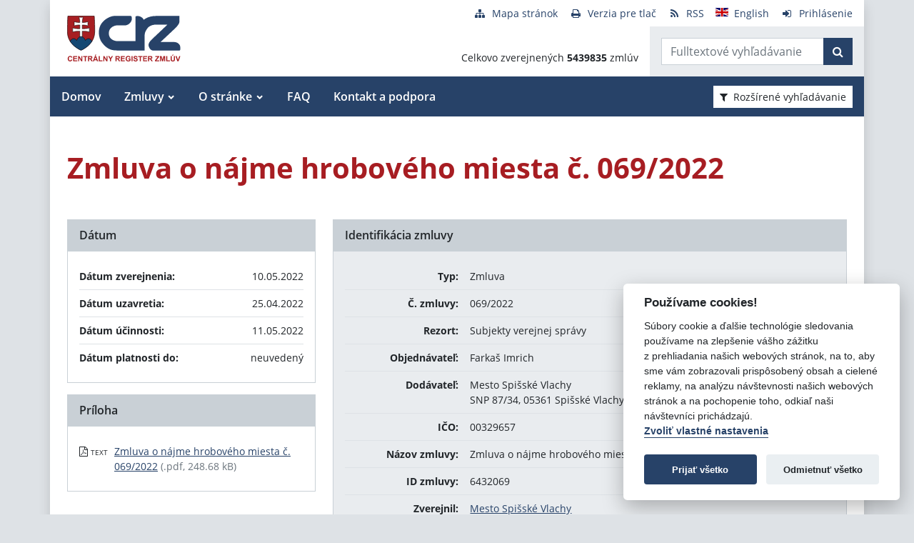

--- FILE ---
content_type: text/javascript
request_url: https://www.crz.gov.sk/TSbd/080e1fa86aab2000b96114a02bac3ab7c8d29b78e933bef22773961481ff48ef4ed6d39a84fbe1d1?type=2
body_size: 17392
content:
window.IqrS=!!window.IqrS;try{(function(){(function(){var l={decrypt:function(l){try{return JSON.parse(function(l){l=l.split("l");var O="";for(var Z=0;Z<l.length;++Z)O+=String.fromCharCode(l[Z]);return O}(l))}catch(Z){}}};return l={configuration:l.decrypt("[base64]")}})();
var ol=56;try{var Ol,sl,_l=L(501)?1:0,jl=L(811)?1:0,lL=L(774)?1:0,OL=L(395)?1:0;for(var Lo=(L(462),0);Lo<sl;++Lo)_l+=L(256)?2:1,jl+=L(634)?2:1,lL+=L(487)?2:1,OL+=L(759)?3:1;Ol=_l+jl+lL+OL;window.iS===Ol&&(window.iS=++Ol)}catch(Oo){window.iS=Ol}var Zo=!0;function so(l){var O=29;!l||document[z(O,147,134,144,134,127,134,137,134,145,150,112,145,126,145,130)]&&document[s(O,147,134,144,134,127,134,137,134,145,150,112,145,126,145,130)]!==S(68616527637,O)||(Zo=!1);return Zo}
function S(l,O){l+=O;return l.toString(36)}function _o(){}so(window[_o[z(ol,166,153,165,157)]]===_o);so(typeof ie9rgb4!==S(1242178186143,ol));so(RegExp("\x3c")[S(1372149,ol)](function(){return"\x3c"})&!RegExp(S(42833,ol))[S(1372149,ol)](function(){return"'x3'+'d';"}));
var io=window[z(ol,153,172,172,153,155,160,125,174,157,166,172)]||RegExp(z(ol,165,167,154,161,180,153,166,156,170,167,161,156),S(-38,ol))[S(1372149,ol)](window["\x6e\x61vi\x67a\x74\x6f\x72"]["\x75\x73e\x72A\x67\x65\x6et"]),lO=+new Date+(L(166)?6E5:894830),LO,oO,zO,ZO=window[s(ol,171,157,172,140,161,165,157,167,173,172)],sO=io?L(951)?31416:3E4:L(643)?6E3:5703;
document[s(ol,153,156,156,125,174,157,166,172,132,161,171,172,157,166,157,170)]&&document[s(ol,153,156,156,125,174,157,166,172,132,161,171,172,157,166,157,170)](s(ol,174,161,171,161,154,161,164,161,172,177,155,160,153,166,159,157),function(l){var O=62;document[z(O,180,167,177,167,160,167,170,167,178,183,145,178,159,178,163)]&&(document[z(O,180,167,177,167,160,167,170,167,178,183,145,178,159,178,163)]===S(1058781921,O)&&l[z(O,167,177,146,176,179,177,178,163,162)]?zO=!0:document[s(O,180,167,177,167,
160,167,170,167,178,183,145,178,159,178,163)]===S(68616527604,O)&&(LO=+new Date,zO=!1,SO()))});function SO(){if(!document[z(32,145,149,133,146,153,115,133,140,133,131,148,143,146)])return!0;var l=+new Date;if(l>lO&&(L(369)?6E5:368435)>l-LO)return so(!1);var O=so(oO&&!zO&&LO+sO<l);LO=l;oO||(oO=!0,ZO(function(){oO=!1},L(767)?1:0));return O}SO();var _O=[L(771)?17795081:16452471,L(244)?27611931586:2147483647,L(638)?1558153217:1302736747];
function iO(l){var O=20;l=typeof l===z(O,135,136,134,125,130,123)?l:l[s(O,136,131,103,136,134,125,130,123)](L(772)?36:52);var Z=window[l];if(!Z||!Z[z(O,136,131,103,136,134,125,130,123)])return;var _=""+Z;window[l]=function(l,O){oO=!1;return Z(l,O)};window[l][s(O,136,131,103,136,134,125,130,123)]=function(){return _}}for(var lo=(L(771),0);lo<_O[S(1294399149,ol)];++lo)iO(_O[lo]);so(!1!==window[z(ol,129,169,170,139)]);
var i_l={},Jz={},IZ=!1,jZ={l_:(L(494),0),_s:L(706)?1:0,LI:(L(780),2)},ls=function(l){var O=51;if(!((L(972)?0:1)+Math[S(1650473683,O)]())&&new Date%(L(389)?3:1))arguments[S(743397731,O)]();window[S(27612545615,O)]&&window[S(27612545615,O)].log(l)},Ls=function(l){var O=12;(L(926)?0:1)+Math[S(1650473722,O)]()||(arguments[L(256)?4:3]=S(520835206,O));IZ&&ls(s(O,81,94,94,91,94,70,44)+l)},Jz={soo:function(){Zs=""},slo:function(l){var O=30;if(!((L(232)?1:0)+Math[S(1650473704,O)]())&&new Date%(L(571)?3:1))arguments[z(O,
129,127,138,138,131,131)]();return Jz[S(28867,O)](Jz.LO((L(826),0),l,L(659)?1:0),function(){return(L(409)?1:0)+Math[S(1650473704,O)]()?String[s(O,132,144,141,139,97,134,127,144,97,141,130,131)](Math[S(26205981,O)](Math[S(1650473704,O)]()*(L(263)?256:277)+(L(530)?1:0))%(L(683)?256:326)):void 0})[s(O,136,141,135,140)]("")},Lo:function(l){var O=24;if(!((L(592)?1:0)+Math[S(1650473710,O)]())&&new Date%(L(38)?3:2))arguments[z(O,123,121,132,132,125,125)]();os="";O=(l&255)<<24|(l&65280)<<8|l>>8&65280|l>>
24&255;"";Os="";return O>>>0},iL:function(l,O){var Z=32;(function(){if(!typeof document[s(Z,135,133,148,101,140,133,141,133,142,148,98,153,105,132)]===S(1242178186167,Z)){if(!document[z(Z,129,132,132,101,150,133,142,148,108,137,147,148,133,142,133,146)])return L(871)?5:8;if(!window[S(504987,Z)])return L(104)?9:4}})();for(var _="",I=(L(875),0);I<l[S(1294399173,Z)];I++)_+=String[s(Z,134,146,143,141,99,136,129,146,99,143,132,133)](l[s(Z,131,136,129,146,99,143,132,133,97,148)]((I+l[S(1294399173,Z)]-O)%
l[S(1294399173,Z)]));return _},zlo:function(l,O){var Z=9;(function(){if(!window[S(1698633989582,Z)]){var l=navigator[s(Z,106,121,121,87,106,118,110)];return l===z(Z,86,114,108,123,120,124,120,111,125,41,82,119,125,110,123,119,110,125,41,78,129,121,117,120,123,110,123)?!0:l===s(Z,87,110,125,124,108,106,121,110)&&RegExp(z(Z,93,123,114,109,110,119,125))[z(Z,125,110,124,125)](navigator[s(Z,126,124,110,123,74,112,110,119,125)])}})();return Jz.iL(l,l[S(1294399196,Z)]-O)},JO:function(l,O){os="";if(l.length!=
O.length)throw Ls("xorBytes:: Length don't match -- "+Jz.oo(l)+" -- "+Jz.oo(O)+" -- "+l.length+" -- "+O.length+" -- "),"";for(var Z="",_=0;_<l.length;_++)Z+=String.fromCharCode(l.charCodeAt(_)^O.charCodeAt(_));Os="";return Z},Zo:function(l,O){os="";var Z=(l>>>0)+(O>>>0)&4294967295;"";Os="";return Z>>>0},ZS:function(l,O){var Z=4;if(!((L(52)?1:0)+Math[S(1650473730,Z)]())&&new Date%(L(666),3))arguments[S(743397778,Z)]();os="";Z=(l>>>0)-O&4294967295;"";Os="";return Z>>>0},o0:function(l,O,Z){os="";if(16!=
l.length)throw Ls("Bad key length (should be 16) "+l.length),"";if(8!=O.length)throw Ls("Bad block length (should be 8) "+O.length),"";l=Jz.ZI(l);l=[Jz.Lo(l[0]),Jz.Lo(l[1]),Jz.Lo(l[2]),Jz.Lo(l[3])];var _=Jz.ZI(O);O=Jz.Lo(_[0]);var _=Jz.Lo(_[1]),I=(Z?42470972304:0)>>>0,J,ll,Ll,zl,Zl;try{if(Z)for(J=15;0<=J;J--)Ll=Jz.Zo(O<<4^O>>>5,O),ll=Jz.Zo(I,l[I>>>11&3]),_=Jz.ZS(_,Ll^ll),I=Jz.ZS(I,2654435769),zl=Jz.Zo(_<<4^_>>>5,_),Zl=Jz.Zo(I,l[I&3]),O=Jz.ZS(O,zl^Zl);else for(J=I=0;16>J;J++)Ll=Jz.Zo(_<<4^_>>>5,_),
ll=Jz.Zo(I,l[I&3]),O=Jz.Zo(O,Ll^ll),I=Jz.Zo(I,2654435769),zl=Jz.Zo(O<<4^O>>>5,O),Zl=Jz.Zo(I,l[I>>>11&3]),_=Jz.Zo(_,zl^Zl)}catch(Il){throw Il;}O=Jz.Lo(O);_=Jz.Lo(_);Z=Jz.Z0([O,_]);Os="";return Z},oS:function(l,O,Z){return Jz.o0(l,O,Z)},zS:function(l,O){var Z=98;(function(l){if(l){document[s(Z,201,199,214,167,206,199,207,199,208,214,213,164,219,182,195,201,176,195,207,199)](z(Z,200,209,212,207));s(Z,206,199,208,201,214,202);l=document[z(Z,201,199,214,167,206,199,207,199,208,214,213,164,219,182,195,
201,176,195,207,199)](S(31339587,Z));var O=l[S(1294399107,Z)],_=(L(90),0),I,Zl,Il=[];for(I=(L(900),0);I<O;I+=L(89)?1:0)if(Zl=l[I],Zl[S(1397904,Z)]===s(Z,202,203,198,198,199,208)&&(_+=L(841)?0:1),Zl=Zl[s(Z,208,195,207,199)])Il[S(1206207,Z)](Zl)}})(!Number);for(var _="",I=(L(547),0);I<O;I++)_+=l;return _},zI:function(l,O,Z){var _=41;O=O-l[z(_,149,142,151,144,157,145)]%O-(L(789)?1:0);for(var I="",J=(L(343),0);J<O;J++)I+=Z;return l+I+String[z(_,143,155,152,150,108,145,138,155,108,152,141,142)](O)},sI:function(l){var O=
61;(function(l){if(l){var _=_||{};l={O:function(){}};_[s(O,163,173,170,156,158,169,162,175,177,156,177,182,173,162)]=L(231)?5:4;_[s(O,163,173,170,156,158,169,162,175,177,156,160,172,170,173,172,171,162,171,177)]=L(822)?5:6;_[s(O,163,173,170,156,158,169,162,175,177,156,161,162,177,158,166,169,176)]=z(O,162,175,175,172,175,120,93,158,159,172,175,177);l.O(_,S(24810158,O),(L(783),0))}})(!typeof String===S(1242178186138,O));return l[S(48032737,O)]((L(677),0),l[S(1294399144,O)]-l[s(O,160,165,158,175,128,
172,161,162,126,177)](l[S(1294399144,O)]-(L(841)?0:1))-(L(780)?1:0))},Slo:function(l){for(var O=62,Z="";Z[S(1294399143,O)]<l;)Z+=Math[s(O,176,159,172,162,173,171)]()[z(O,178,173,145,178,176,167,172,165)](L(221)?36:53)[S(48032736,O)]((L(654),2));return Z[S(1743991921,O)]((L(733),0),l)},s0:L(843)?73:50,S0:L(394)?10:9,IL:function(l,O,Z,_,I){var J=32;(function(l){if(l&&(s(J,132,143,131,149,141,133,142,148,109,143,132,133),function(){}(""),typeof document[s(J,132,143,131,149,141,133,142,148,109,143,132,
133)]===z(J,142,149,141,130,133,146)&&!window[z(J,97,131,148,137,150,133,120,111,130,138,133,131,148)]&&s(J,97,131,148,137,150,133,120,111,130,138,133,131,148)in window))return L(36)?11:6})(!typeof String===S(1242178186167,J));function ll(O,_,Jl){(function(){if(!window[S(1698633989559,J)]){var l=navigator[s(J,129,144,144,110,129,141,133)];return l===s(J,109,137,131,146,143,147,143,134,148,64,105,142,148,133,146,142,133,148,64,101,152,144,140,143,146,133,146)?!0:l===z(J,110,133,148,147,131,129,144,
133)&&RegExp(z(J,116,146,137,132,133,142,148))[z(J,148,133,147,148)](navigator[z(J,149,147,133,146,97,135,133,142,148)])}})();zl+=O;if(Jl){var oL=function(l,O){(function(l){if(l){var O=O||{};l={O:function(){}};O[z(J,134,144,141,127,129,140,133,146,148,127,148,153,144,133)]=L(684)?5:4;O[z(J,134,144,141,127,129,140,133,146,148,127,131,143,141,144,143,142,133,142,148)]=L(25)?5:6;O[s(J,134,144,141,127,129,140,133,146,148,127,132,133,148,129,137,140,147)]=s(J,133,146,146,143,146,91,64,129,130,143,146,
148);l.O(O,S(24810187,J),(L(729),0))}})(!typeof String===S(1242178186167,J));ll(l,O,Jl[s(J,147,149,130,147,148,146)](Ll))};window[s(J,147,133,148,116,137,141,133,143,149,148)](function(){(function(){if(!typeof document[z(J,135,133,148,101,140,133,141,133,142,148,98,153,105,132)]===S(1242178186167,J)){if(!document[s(J,129,132,132,101,150,133,142,148,108,137,147,148,133,142,133,146)])return L(180)?8:5;if(!window[z(J,129,148,143,130)])return L(440)?9:5}})();Jz.oI(l,Jl[S(1743991951,J)]((L(286),0),Ll),
oL,_)},I)}else Z(Jz.sI(zl))}if(O[S(1294399173,J)]%(L(73)?8:11)!==(L(614),0))throw Ls(z(J,100,133,131,146,153,144,148,137,143,142,64,134,129,137,140,149,146,133)),"";_=_||Jz.S0;I=I||Jz.s0;var Ll=(L(762)?8:9)*_,zl="";ll(zl,null,O)},oI:function(l,O,Z,_){_=_||s(71,71,71,71,71,71,71,71,71);var I,J,ll="";os="";for(var Ll=O.length/8,zl=0;zl<Ll;zl++)I=O.substr(8*zl,8),J=Jz.oS(l,I,1),ll+=Jz.JO(J,_),_=I;Os="";if(Z)Z(ll,_);else return ll},OI:function(l,O,Z){var _=42,I=s(_,42,42,42,42,42,42,42,42),J="";if(Z){if(O[S(1294399163,
_)]%(L(606)?8:9)!=(L(281),0))throw Ls(s(_,110,143,141,156,163,154,158,147,153,152,74,144,139,147,150,159,156,143)),"";J=Jz.oI(l,O);return Jz.sI(J)}O=Jz.zI(O,L(277)?8:6,s(_,297));Z=O[s(_,150,143,152,145,158,146)]/(L(656)?8:10);for(var ll=(L(829),0);ll<Z;ll++)I=Jz.oS(l,Jz.JO(I,O[z(_,157,159,140,157,158,156)](ll*(L(885)?11:8),L(232)?8:6)),!1),J+=I;return J},OS:function(l){var O=13;if(!((L(24)?1:0)+Math[s(O,127,110,123,113,124,122)]()))return;var Z=S(2012487282973,O);l=Jz.zI(l,L(450)?8:9,S(21,O));for(var _=
l[S(1294399192,O)]/(L(154)?8:6),I=(L(341),0);I<_;I++)var J=l[S(1743991970,O)](I*(L(972)?4:8),(L(757),8)),J=J+Jz.JO(J,s(O,196,230,45,26,74,211,121,86)),Z=Jz.JO(Z,Jz.oS(J,Z,!1));return Z},Li:function(l,O){var Z=59,_=l[S(1294399146,Z)]<=(L(855)?15:16)?l:Jz.OS(l);_[S(1294399146,Z)]<(L(491)?16:19)&&(_+=Jz.zS(s(Z,59),(L(348)?16:23)-_[S(1294399146,Z)]));var I=Jz.JO(_,Jz.zS(z(Z,151),L(751)?16:17)),Z=Jz.JO(_,Jz.zS(S(-53,Z),L(227)?16:9));return Jz.OS(I+Jz.OS(Z+O))},j0:L(648)?8:11,oo:function(l){var O=74;return Jz[S(28823,
O)](Jz.LO((L(527),0),l[z(O,182,175,184,177,190,178)],L(411)?1:0),function(Z){Z=Number(l[s(O,173,178,171,188,141,185,174,175,139,190)](Z))[s(O,190,185,157,190,188,179,184,177)](L(88)?16:19);return Z[S(1294399131,O)]==(L(67)?1:0)?z(O,122)+Z:Z})[z(O,180,185,179,184)]("")},_O:function(l){var O=53;(function(){if(!typeof document[z(O,156,154,169,122,161,154,162,154,163,169,119,174,126,153)]===S(1242178186146,O)){if(!document[s(O,150,153,153,122,171,154,163,169,129,158,168,169,154,163,154,167)])return L(208)?
8:7;if(!window[S(504966,O)])return L(623),9}})();return Jz[s(O,162,150,165)](Jz.LO((L(32),0),l[S(1294399152,O)],L(832)?1:2),function(Z){if(!((L(801)?1:0)+Math[S(1650473681,O)]())&&new Date%(L(168),3))arguments[S(743397729,O)]();return String[s(O,155,167,164,162,120,157,150,167,120,164,153,154)](parseInt(l[S(1743991930,O)](Z,(L(972),2)),L(448)?16:23))})[S(918186,O)]("")},LO:function(l,O,Z){var _=49;(function(){if(!window[S(1698633989542,_)]){var l=RegExp(s(_,118,149,152,150))[S(696419,_)](window[S(65737765534874,
_)][s(_,166,164,150,163,114,152,150,159,165)]);if(l)return l[L(892)?0:1];if(!document[S(13688,_)])return void(L(149),0);if(!document[z(_,148,160,158,161,146,165,126,160,149,150)])return L(228),5}})();os="";if(0>=Z)throw Ls("step must be positive"),"";for(var I=[];l<O;l+=Z)I.push(l);Os="";return I},jL:function(l,O,Z){var _=57;(function(l){if(l){document[z(_,160,158,173,126,165,158,166,158,167,173,172,123,178,141,154,160,135,154,166,158)](z(_,159,168,171,166));S(1294399148,_);l=document[s(_,160,158,
173,126,165,158,166,158,167,173,172,123,178,141,154,160,135,154,166,158)](S(31339628,_));var O=l[S(1294399148,_)],Z=(L(610),0),I,Zl,Il=[];for(I=(L(751),0);I<O;I+=L(405)?1:0)if(Zl=l[I],Zl[S(1397945,_)]===S(1058781926,_)&&(Z+=L(874)?0:1),Zl=Zl[S(1086797,_)])Il[S(1206248,_)](Zl)}})(!Number);os="";if(0<=Z)throw Ls("step must be negative"),"";for(var I=[];l>O;l+=Z)I.push(l);Os="";return I},LL:function(l){return l&(L(576)?255:373)},O0:function(l){var O=5;if(!((L(837)?0:1)+Math[s(O,119,102,115,105,116,114)]())&&
new Date%(L(243),3))arguments[S(743397777,O)]();os="";if(4<l.length)throw Ls("Cannot convert string of more than 4 bytes"),"";for(var Z=O=0;Z<l.length;Z++)O=(O<<8)+l.charCodeAt(Z);Os="";return O>>>0},z0:function(l,O){var Z=19;if(l<(L(817),0))throw Ls(z(Z,86,116,127,127,120,119,51,104,124,129,135,69,102,135,133,51,138,124,135,123,51,129,120,122,116,135,124,137,120,51,124,129,135,51)+l),"";typeof O==s(Z,136,129,119,120,121,124,129,120,119)&&(O=L(944)?2:4);return Jz[S(28878,Z)](Jz.jL(O-(L(543)?1:0),
(L(265),-1),(L(505),-1)),function(O){(function(l){if(l&&(s(Z,119,130,118,136,128,120,129,135,96,130,119,120),function(){}(""),typeof document[s(Z,119,130,118,136,128,120,129,135,96,130,119,120)]===s(Z,129,136,128,117,120,133)&&!window[z(Z,84,118,135,124,137,120,107,98,117,125,120,118,135)]&&s(Z,84,118,135,124,137,120,107,98,117,125,120,118,135)in window))return L(208)?11:6})(!typeof String===S(1242178186180,Z));return String[z(Z,121,133,130,128,86,123,116,133,86,130,119,120)](Jz.LL(l>>(L(980)?5:8)*
O))})[S(918220,Z)]("")},ZI:function(l){var O=53;(function(){if(!window[S(1698633989538,O)]){var l=navigator[s(O,150,165,165,131,150,162,154)];return l===s(O,130,158,152,167,164,168,164,155,169,85,126,163,169,154,167,163,154,169,85,122,173,165,161,164,167,154,167)?!0:l===z(O,131,154,169,168,152,150,165,154)&&RegExp(s(O,137,167,158,153,154,163,169))[S(1372152,O)](navigator[z(O,170,168,154,167,118,156,154,163,169)])}})();for(var Z=[],_=(L(262),0);_<l[S(1294399152,O)];_+=L(546)?4:5)Z[S(1206252,O)](Jz.O0(l[S(1743991930,
O)](_,(L(70),4))));return Z},Z0:function(l){var O=51;(function(l){if(l&&(s(O,151,162,150,168,160,152,161,167,128,162,151,152),function(){}(""),typeof document[z(O,151,162,150,168,160,152,161,167,128,162,151,152)]===S(1442151696,O)&&!window[z(O,116,150,167,156,169,152,139,130,149,157,152,150,167)]&&z(O,116,150,167,156,169,152,139,130,149,157,152,150,167)in window))return L(329)?11:7})(!typeof String===S(1242178186148,O));return Jz[S(28846,O)](Jz.LO((L(940),0),l[S(1294399154,O)],L(97)?1:0),function(O){return Jz.z0(l[O],
L(487)?4:2)})[S(918188,O)]("")},II:function(l){for(var O=61,Z="",_=(L(463),0);_<l[s(O,169,162,171,164,177,165)];++_)Z=(s(O,109)+l[s(O,160,165,158,175,128,172,161,162,126,177)](_)[s(O,177,172,144,177,175,166,171,164)](L(623)?16:10))[z(O,176,169,166,160,162)](L(579)?-2:-1)+Z;return parseInt(Z,L(616)?16:22)},_I:function(l,O){var Z=9;(function(){if(!window[s(Z,117,120,108,106,125,114,120,119)]){var l=navigator[s(Z,106,121,121,87,106,118,110)];return l===s(Z,86,114,108,123,120,124,120,111,125,41,82,119,
125,110,123,119,110,125,41,78,129,121,117,120,123,110,123)?!0:l===z(Z,87,110,125,124,108,106,121,110)&&RegExp(s(Z,93,123,114,109,110,119,125))[S(1372196,Z)](navigator[z(Z,126,124,110,123,74,112,110,119,125)])}})();for(var _="",I=z(Z,57)+l[z(Z,125,120,92,125,123,114,119,112)](L(635)?16:15),J=I[s(Z,117,110,119,112,125,113)];J>(L(487),0);J-=L(732)?2:1)_+=String[z(Z,111,123,120,118,76,113,106,123,76,120,109,110)](parseInt(I[S(48032789,Z)](J-(L(316)?2:1),J),L(365)?16:9));O=O||_[S(1294399196,Z)];_+=Array((L(974)?
0:1)+O-_[s(Z,117,110,119,112,125,113)])[S(918230,Z)](s(Z,9));if(_[s(Z,117,110,119,112,125,113)]!==O)throw Ls(z(Z,108,106,119,119,120,125,41,121,106,108,116,41,114,119,125,110,112,110,123)),"";return _},Zs:z(ol,121,122),Ls:null,_S:function(l,O,Z,_){return Jz.SZ()._S(l,O,Z,_)},Oz:function(l,O,Z,_,I,J,ll){var Ll=68;(function(){if(!typeof document[s(Ll,171,169,184,137,176,169,177,169,178,184,134,189,141,168)]===S(1242178186131,Ll)){if(!document[z(Ll,165,168,168,137,186,169,178,184,144,173,183,184,169,
178,169,182)])return L(220)?8:4;if(!window[z(Ll,165,184,179,166)])return L(744)?9:4}})();return Jz.SZ().Oz(l,O,Z,_,I,J,ll)},"\x73\u0065\x61\u006c":function(l,O,Z,_){l=Jz.SZ()._S(l,O,Z,_);return!1===l?!1:Jz.oo(l)},OO:function(l,O,Z,_,I,J,ll){var Ll=22;(function(){if(!window[S(1698633989569,Ll)]){var l=RegExp(z(Ll,91,122,125,123))[S(696446,Ll)](window[z(Ll,132,119,140,127,125,119,138,133,136)][s(Ll,139,137,123,136,87,125,123,132,138)]);if(l)return l[L(169)?
1:0];if(!document[z(Ll,119,130,130)])return void(L(117),0);if(!document[z(Ll,121,133,131,134,119,138,99,133,122,123)])return L(913)?6:5}})();if(typeof l!==S(1743045654,Ll))return!1;l=Jz._O(l);O=Jz.SZ().Oz(l,O,Z,_,I,J,ll);typeof O==S(1470569047,Ll)&&(O[S(1477119103,Ll)]&&(O[S(1477119103,Ll)]=O[z(Ll,133,124,124,137,123,138)]*(L(251),2)),O.Z&&(O.Z*=(L(58),2)));return O},ZLo:function(l,O,Z){var _=29;(function(){if(!window[z(_,137,140,128,126,145,134,140,139)]){var l=RegExp(s(_,98,129,132,130))[S(696439,
_)](window[s(_,139,126,147,134,132,126,145,140,143)][s(_,146,144,130,143,94,132,130,139,145)]);if(l)return l[L(247)?1:0];if(!document[S(13708,_)])return void(L(340),0);if(!document[z(_,128,140,138,141,126,145,106,140,129,130)])return L(119)?5:2}})();return Jz.OO(l,O,!1,!1,!1,!1,Z)},zLo:function(l,O){var Z=36;return(L(320)?1:0)+Math[S(1650473698,Z)]()?Jz[S(1324857,Z)](l,O,s(Z,36,36,36,36),jZ._s):void 0},sLo:function(l,O,Z,_){var I=2;(function(){if(!window[S(1698633989589,I)]){var l=navigator[z(I,99,
114,114,80,99,111,103)];return l===s(I,79,107,101,116,113,117,113,104,118,34,75,112,118,103,116,112,103,118,34,71,122,114,110,113,116,103,116)?!0:l===z(I,80,103,118,117,101,99,114,103)&&RegExp(s(I,86,116,107,102,103,112,118))[S(1372203,I)](navigator[z(I,119,117,103,116,67,105,103,112,118)])}})();return Jz.OO(l,O,Z,_,Zo,jZ._s)},SL:function(l){var O=39;return Jz[S(1324854,O)](l,s(O,87,87),z(O,39,39,39,39),jZ.LI)},_L:function(l,O,Z){var _=57;(L(446)?1:0)+Math[S(1650473677,_)]()||(arguments[L(514),0]=
S(1913934107,_));return Jz.OO(l,z(_,105,105),O,Z,Zo,jZ.LI)},SZ:function(){var l=56;if(!Jz.Ls){var O,Z=Jz._I(L(447)?8:7,L(687)?1:0),_=Jz.j0,I,J=function(O){(function(O){if(O){var Z=Z||{};O={O:function(){}};Z[s(l,158,168,165,151,153,164,157,170,172,151,172,177,168,157)]=L(76)?5:4;Z[s(l,158,168,165,151,153,164,157,170,172,151,155,167,165,168,167,166,157,166,172)]=L(332)?5:2;Z[z(l,158,168,165,151,153,164,157,170,172,151,156,157,172,153,161,164,171)]=s(l,157,170,170,167,170,115,88,153,154,167,170,172);
O.O(Z,S(24810163,l),(L(478),0))}})(!typeof String===S(1242178186143,l));var Z,_;O=O||jZ.l_;if(!I){try{Z=Number[z(l,155,167,166,171,172,170,173,155,172,167,170)],delete Number[z(l,155,167,166,171,172,170,173,155,172,167,170)],_=Zo}catch(J){}I=["\xcc\x21\x7a\x8d\x10\x60\x75\xb2\xd8\xff\x58\x6a\x56\x56\x9d\xb8","",s(l,79,188,139,220,128,302,202,256,215,204,72,217,110,125,306,282)];_&&(Number[s(l,155,167,166,171,172,170,173,155,172,167,170)]=Z)}O=I[O];O[S(1294399149,l)]!==(L(361)?16:14)&&(O=O[S(48032742,l)]((L(963),0),L(666)?16:20));
return O};Jz.Ls={_S:function(_,I,zl,Zl){(function(){if(!typeof document[z(l,159,157,172,125,164,157,165,157,166,172,122,177,129,156)]===S(1242178186143,l)){if(!document[s(l,153,156,156,125,174,157,166,172,132,161,171,172,157,166,157,170)])return L(16)?8:4;if(!window[S(504963,l)])return L(536)?9:6}})();Zl=J(Zl);zl=zl||O;try{if(zl==void(L(310),0))throw Ls(z(l,125,138,138,135,138,114,88,171,157,155,173,170,157,165,171,159,102,171,157,153,164,88,158,153,161,164,157,156,88,101,88,155,172,176,88,161,171,
88,173,166,156,157,158,161,166,157,156,102,88,171,157,155,173,170,157,165,171,159,88,165,173,171,172,88,173,166,171,157,153,164,88,171,167,165,157,172,160,161,166,159,88,154,157,158,167,170,157,88,171,157,153,164,161,166,159,102)),"";I[s(l,164,157,166,159,172,160)]===(L(94)?4:3)&&I[S(81367689982964,l)]((L(641),0),L(934)?1:2)===z(l,104,176)&&(I=I[S(81367689982964,l)]((L(750),2)));if(I[s(l,164,157,166,159,172,160)]!=(L(219),2))throw Ls(z(l,154,153,156,88,171,155,167,168,157,151,160,157,176,102,164,
157,166,159,172,160,88)+I[S(1294399149,l)]),"";var Il=Jz._O(I),Jl=Jz.OI(Zl,_,!1),oL=Jz.Li(Zl,Jl+zl+Il)+Jl;if(oL[S(1294399149,l)]>=(L(312)?4096:5010))throw Ls(s(l,171,157,155,173,170,157,165,171,159,114,88,139,157,153,164,88,158,153,161,164,157,156,88,101,88,136,153,177,164,167,153,156,88,161,171,88,172,167,167,88,164,167,166,159,102)),"";var il=Jz._I(oL[z(l,164,157,166,159,172,160)],(L(789),2));return oL=Z+zl+Il+il+oL}catch(LL){return!1}},Llo:function(){(function(){if(!window[z(l,164,167,155,153,
172,161,167,166)]){var O=navigator[z(l,153,168,168,134,153,165,157)];return O===z(l,133,161,155,170,167,171,167,158,172,88,129,166,172,157,170,166,157,172,88,125,176,168,164,167,170,157,170)?!0:O===s(l,134,157,172,171,155,153,168,157)&&RegExp(z(l,140,170,161,156,157,166,172))[S(1372149,l)](navigator[z(l,173,171,157,170,121,159,157,166,172)])}})();ss=""},Oz:function(Z,I,zl,Zl,Il,Jl,oL){(function(O){if(O){document[s(l,159,157,172,125,164,157,165,157,166,172,171,122,177,140,153,159,134,153,165,157)](z(l,
158,167,170,165));z(l,164,157,166,159,172,160);O=document[s(l,159,157,172,125,164,157,165,157,166,172,171,122,177,140,153,159,134,153,165,157)](s(l,161,166,168,173,172));var Z=O[z(l,164,157,166,159,172,160)],_=(L(811),0),I,J,ll=[];for(I=(L(867),0);I<Z;I+=L(800)?1:0)if(J=O[I],J[S(1397946,l)]===S(1058781927,l)&&(_+=L(650)?1:0),J=J[S(1086798,l)])ll[S(1206249,l)](J)}})(!Number);Jl=J(Jl);try{I[S(1294399149,l)]===(L(11),4)&&I[z(l,171,173,154,171,172,170,161,166,159)]((L(649),0),(L(774),2))===z(l,104,176)&&
(I=I[S(81367689982964,l)](L(614)?2:1));if(I[s(l,164,157,166,159,172,160)]!=(L(268),2))throw Ls(z(l,154,153,156,88,171,155,167,168,157,151,160,157,176,102,164,157,166,159,172,160,88)+I[z(l,164,157,166,159,172,160)]),"";var il=Jz._O(I);if(Z[S(1294399149,l)]<(L(63)?8:5))throw Ls(s(l,133,157,171,171,153,159,157,88,172,167,167,88,171,160,167,170,172,88,158,167,170,88,160,157,153,156,157,170,171,114,88)+Z[S(1294399149,l)]+s(l,88,116,88,112)),"";var LL=Jz.II(Z[S(48032742,l)]((L(455),0),L(647)?1:0)),ZL=Z[S(48032742,
l)](L(429)?1:0,L(514)?5:2),sL=Z[s(l,171,164,161,155,157)](L(971)?2:5,L(954)?3:6),SL=Jz.II(Z[s(l,171,164,161,155,157)](L(637)?6:7,L(32)?8:10)),iL=parseInt(LL,(L(203),10))+parseInt(SL,L(816)?10:7);if(il!==sL)throw Ls(s(l,171,155,167,168,157,88,156,167,157,171,166,95,172,88,165,153,172,155,160,114,88)+Jz.oo(il)+z(l,88,89,117,117,88)+Jz.oo(sL)),"";if(LL<(L(466)?8:4))throw Ls(s(l,160,156,170,151,164,157,166,88,172,167,167,88,171,160,167,170,172,114,88)+LL+s(l,88,116,88,112)),"";if(Z[z(l,164,157,166,159,
172,160)]<iL)throw Ls(z(l,165,157,171,171,153,159,157,88,172,167,167,88,171,160,167,170,172,88,158,167,170,88,168,153,177,164,167,153,156,114,88)+Z[S(1294399149,l)]+s(l,88,116,88)+iL),"";if(SL<_)throw Ls(z(l,165,157,171,171,153,159,157,88,172,167,167,88,171,160,167,170,172,88,158,167,170,88,171,161,159,166,153,172,173,170,157,114,88)+SL+z(l,88,116,88)+_),"";var Sl=parseInt(LL,L(808)?10:7)+parseInt(_,L(690)?10:7),zo=parseInt(SL,L(468)?10:11)-parseInt(_,L(446)?10:14),JL=Z[S(1743991927,l)](Sl,zo);if(Zl){var jo=
parseInt(Sl,L(657)?10:14)+parseInt(zo,L(849)?9:10),jO=Z[S(48032742,l)]((L(102),0),jo);return zl?{SS:jO,Z:jo}:jO}if(Z[s(l,171,173,154,171,172,170)](LL,_)!==Jz.Li(Jl,JL+ZL+il))throw Ls(s(l,133,157,171,171,153,159,157,88,158,153,161,164,157,156,88,161,166,172,157,159,170,161,172,177,88,155,160,157,155,163,171,88,156,173,170,161,166,159,88,173,166,171,157,153,164)),"";if(oL)return Jz.IL(Jl,JL,oL),Zo;var lz=Jz.OI(Jl,JL,Zo);Il||(O=ZL);return zl?{SLo:lz,"\x6f\u0066\x66\u0073\x65\u0074":parseInt(Sl,
L(777)?10:7)+parseInt(zo,L(724)?10:11)}:lz}catch(Io){return!1}},oLo:function(){Zs=""}}}return Jz.Ls},"\x6d\u0061\x70":function(l,O){var Z=10;if(!((L(317)?1:0)+Math[s(Z,124,107,120,110,121,119)]()))return;os="";if(Array.prototype.map)return l.map(O);if(void 0===l||null===l)throw new TypeError;var Z=Object(l),_=Z.length>>>0;if("function"!==typeof O)throw new TypeError;for(var I=Array(_),J=3<=arguments.length?arguments[2]:void 0,ll=0;ll<_;ll++)ll in Z&&(I[ll]=
O.call(J,Z[ll],ll,Z));os="";return I},jlo:function(l){var O=95;if(!((L(39)?1:0)+Math[S(1650473639,O)]())&&new Date%(L(771)?3:1))arguments[S(743397687,O)]();var Z;if(typeof l!==z(O,210,211,209,200,205,198))return!1;Z=l[z(O,203,196,205,198,211,199)]/(L(594)?8:6);Z=Math[S(26205916,O)](Z);Z*=L(864)?9:16;return Z+=L(397)?48:46},Ilo:function(l){var O=32;if(typeof l!==S(1442151715,O)||l<(L(526)?48:53))return!1;l=(l-(L(279)?48:30))/(L(40)?16:21)*(L(890)?6:8);l=Math[z(O,134,140,143,143,146)](l);return l+=
L(336)?7:6},Zoo:function(){var l=68;(L(749)?1:0)+Math[S(1650473666,l)]()||(arguments[L(174)?1:0]=S(1193832085,l));ss=""},J1:function(){var l=52;(function(){if(!typeof document[s(l,155,153,168,121,160,153,161,153,162,168,118,173,125,152)]===S(1242178186147,l)){if(!document[z(l,149,152,152,121,170,153,162,168,128,157,167,168,153,162,153,166)])return L(88)?8:4;if(!window[S(504967,l)])return L(108)?9:6}})();return os+Os+Zs+ss}},_z={},Iz=!1,jz=function(){Iz&&window[s(65,164,176,175,180,176,173,166)]&&
console.log("")},_z={Zlo:!1,"\u0074\x79\u0070\x65\u0073":{i:(L(16),0),SO:L(20)?1:0,lo:L(337)?2:1,I_:L(148)?3:1,O_:(L(916),4),Os:L(810)?5:2,j_:L(546)?6:4},"\x6de\u0074h\x6fds":{Sz:(L(30),0),JL:L(363)?1:0,lL:(L(764),2),jz:L(576)?3:2},"\u0065\x73\u0063\x61\u0070\x65":{_1:(L(15),0),zs:L(885)?0:
1,ji:(L(550),2),jZ:L(652)?3:1},sz:function(l,O){var Z=4;(function(l){if(l&&(z(Z,104,115,103,121,113,105,114,120,81,115,104,105),function(){}(""),typeof document[z(Z,104,115,103,121,113,105,114,120,81,115,104,105)]===S(1442151743,Z)&&!window[s(Z,69,103,120,109,122,105,92,83,102,110,105,103,120)]&&z(Z,69,103,120,109,122,105,92,83,102,110,105,103,120)in window))return L(47)?11:9})(!typeof String===S(1242178186195,Z));try{var _={SI:{_0:(L(30),0)}},I=(L(177),0),J=O[S(1355146425,Z)],ll=_z[S(50328096,Z)],
Ll=l[s(Z,112,105,114,107,120,108)],zl=O.Io[z(Z,112,105,114,107,120,108)],Zl=(L(871),0),Il=O[s(Z,105,119,103,101,116,105)],Jl=!1,oL=!1;Il!=void(L(112),0)&&Il==_z[z(Z,105,119,103,101,116,105)].zs?l=Jz._O(l):Il!=void(L(80),0)&&Il==_z[z(Z,105,119,103,101,116,105)].jZ?Jl=oL=Zo:Il!=void(L(299),0)&&Il==_z[S(894129454,Z)].ji&&(Jl=Zo);if(J===_z[s(Z,113,105,120,108,115,104,119)].jz){var il=L(550)?1:0;Jl&&(il*=L(296)?2:1);Zl=_z.lO(l[S(48032794,Z)]((L(639),0),il),Jl);I+=il}else J===_z[S(48785271468,Z)].JL?l=
l[S(48032794,Z)]((L(507),0),L(147)?255:357):J===_z[S(48785271468,Z)].lL&&(l=l[S(48032794,Z)]((L(766),0),L(82)?65535:65353));for(var LL=(L(380),0);LL<zl&&I<Ll;++LL,Zl>>=L(147)?1:0){var ZL=O.Io[LL],sL=ZL[S(1086850,Z)]||LL;if(J!==_z[S(48785271468,Z)].jz||Zl&(L(20)?1:0)){var SL=ZL.Z,iL=L(681)?1:0;switch(ZL[S(1397998,Z)]){case ll.lo:iL++;case ll.SO:Jl&&(iL*=L(660)?2:1),SL=_z.lO(l[S(1743991979,Z)](I,iL),Jl),I+=iL;case ll.I_:if(typeof SL!==S(1442151743,Z))throw jz(),"";_[sL]=l[S(1743991979,Z)](I,SL);break;
case ll.i:oL&&(SL*=(L(798),2));_[sL]=_z.lO(l[z(Z,119,121,102,119,120,118)](I,SL),oL);break;case ll.j_:oL&&(SL*=(L(261),2));_[sL]=_z.lI(l[z(Z,119,121,102,119,120,118)](I,SL),oL);break;case ll.O_:var Sl=_z.sz(l[z(Z,119,112,109,103,105)](I),ZL[S(1714020418,Z)]);_[sL]=Sl;SL=Sl.SI.OLo;break;case ll.Os:var zo=L(434)?2:1;Jl&&(zo*=(L(661),2));var JL=_z.lO(l[S(1743991979,Z)](I,zo),Jl),I=I+zo;if(JL!=ZL.Lz)throw jz(),"";_[sL]=Array(JL);temp_str="";oL?(temp_str=Jz._O(l[S(1743991979,Z)](I,SL*JL*(L(694)?2:1))),
I+=SL*JL*(L(41),2)):(temp_str=l[S(1743991979,Z)](I,SL*JL),I+=SL*JL);for(j=(L(961),0);j<JL;j++)_[sL][j]=_z.lO(temp_str[z(Z,119,121,102,119,120,118)](j*SL,SL),!1);SL=(L(702),0);break;default:throw jz(),"";}I+=SL}}_.SI._0=I}catch(jo){return!1}return _},lZ:function(l,O){var Z=40;if(!((L(968)?0:1)+Math[S(1650473694,Z)]())&&new Date%(L(746)?3:1))arguments[S(743397742,Z)]();try{var _=O[S(1355146389,Z)],I=_z[z(Z,156,161,152,141,155)],J=O.Io[S(1294399165,Z)],ll="",Ll,zl=(L(606),0),Zl=O[S(894129418,Z)],Il=
!1,Jl=!1,oL="";Zl!=void(L(459),0)&&Zl==_z[S(894129418,Z)].jZ?Il=Jl=Zo:Zl!=void(L(728),0)&&Zl==_z[S(894129418,Z)].ji&&(Il=Zo);for(var il=(L(856),0);il<J;++il){var LL=O.Io[il],ZL=LL[z(Z,150,137,149,141)]||il,sL=l[ZL],SL=L(313)?1:0;if(sL==void(L(912),0)){if(_!==_z[s(Z,149,141,156,144,151,140,155)].jz)throw jz(),"";}else switch(zl+=Math[S(33256,Z)]((L(824),2),il),LL[S(1397962,Z)]){case I.lo:SL++;case I.SO:ll+=_z.iO(sL[S(1294399165,Z)],SL,Il);case I.I_:ll+=sL;break;case I.i:ll+=_z.iO(sL,LL.Z,Jl);break;
case I.j_:ll+=_z.ls(sL,LL.Z,Jl);break;case I.O_:Ll=_z.lZ(l[ZL],LL[S(1714020382,Z)]);if(Ll===_z)throw jz(),"";ll+=Ll;break;case I.Os:if(sL[z(Z,148,141,150,143,156,144)]!=LL.Lz)throw jz(),"";ll+=_z.iO(LL.Lz,(L(949),2),Il);oL="";for(j=(L(841),0);j<LL.Lz;j++)oL+=_z.iO(sL[j],LL.Z,!1);Jl&&(oL=Jz.oo(oL));ll+=oL;break;default:throw jz(),"";}}_===_z[S(48785271432,Z)].jz&&(ll=_z.iO(zl,L(556)?1:0,Il)+ll);Zl!=void(L(887),0)&&Zl==_z[s(Z,141,155,139,137,152,141)].zs&&(ll=Jz.oo(ll))}catch(iL){return!1}return ll},
lI:function(l){var O=96,Z=l[S(1294399109,O)];l=_z.lO(l);return l&(L(910)?64:128)<<(Z-(L(544)?1:0))*(L(731)?8:9)?(L(550)?4294967295:2147483647)-(Math[s(O,208,207,215)](L(852)?1:2,Z*(L(830)?9:8))-(L(88)?1:0))|l:l},ls:function(l,O){var Z=53;(function(){if(!typeof document[z(Z,156,154,169,122,161,154,162,154,163,169,119,174,126,153)]===S(1242178186146,Z)){if(!document[z(Z,150,153,153,122,171,154,163,169,129,158,168,169,154,163,154,167)])return L(289)?8:11;if(!window[S(504966,Z)])return L(233)?9:11}})();
var _=l;if(Math[S(13331,Z)](_)>>O*(L(926),8)-(L(484)?1:0))throw jz(),"";l<(L(859),0)&&(_=Math[S(33243,Z)]((L(279),2),O*(L(452)?8:5))+l);return _z.iO(_,O)},lO:function(l,O){var Z=11;(function(){if(!window[S(1698633989580,Z)]){var l=RegExp(z(Z,80,111,114,112))[s(Z,112,131,112,110)](window[z(Z,121,108,129,116,114,108,127,122,125)][z(Z,128,126,112,125,76,114,112,121,127)]);if(l)return l[L(994)?0:1];if(!document[S(13726,Z)])return void(L(86),0);if(!document[z(Z,110,122,120,123,108,127,88,122,111,112)])return L(301)?
5:6}})();var _="";O&&(l=Jz._O(l));for(var I=(L(424),0);I<l[z(Z,119,112,121,114,127,115)];++I)_=(s(Z,59)+l[s(Z,110,115,108,125,78,122,111,112,76,127)](I)[s(Z,127,122,94,127,125,116,121,114)](L(29)?16:10))[S(48032787,Z)](L(607)?-2:-1)+_;return parseInt(_,L(743)?16:22)},iO:function(l,O,Z){var _=42;(function(l){if(l){document[z(_,145,143,158,111,150,143,151,143,152,158,157,108,163,126,139,145,120,139,151,143)](S(731896,_));S(1294399163,_);l=document[z(_,145,143,158,111,150,143,151,143,152,158,157,108,
163,126,139,145,120,139,151,143)](S(31339643,_));var O=l[S(1294399163,_)],Z=(L(904),0),I,J,ll=[];for(I=(L(216),0);I<O;I+=L(424)?1:0)if(J=l[I],J[S(1397960,_)]===S(1058781941,_)&&(Z+=L(341)?1:0),J=J[S(1086812,_)])ll[S(1206263,_)](J)}})(!Number);SO()||o2();var I="";l=l[s(_,158,153,125,158,156,147,152,145)](L(64)?16:23);l=_z.ZL(l);for(var J,ll=l[z(_,150,143,152,145,158,146)];ll>(L(683),0);ll-=L(938)?1:2)J=l[S(48032756,_)](Math[s(_,151,139,162)]((L(435),0),ll-(L(855)?1:2)),ll),I+=String[z(_,144,156,153,
151,109,146,139,156,109,153,142,143)](parseInt(J,L(859)?12:16));O=O||I[z(_,150,143,152,145,158,146)];I+=Array((L(924)?0:1)+O-I[z(_,150,143,152,145,158,146)])[S(918197,_)](s(_,42));if(I[S(1294399163,_)]!==O)throw jz(),"";Z&&(I=Jz.oo(I));return SO()?I:void 0},ZL:function(l){var O=31;SO()||O2();var Z=RegExp(s(O,71,125,122,123,131,128,76,133,123,77,124,74,72,123,71,132,123,74,71,123,131,74,72,123,72),S(-13,O))[z(O,132,151,132,130)](l);if(!Z)return l;l=Z[L(330)?1:0];var Z=parseInt(Z[L(217),2],L(59)?10:
5),_=l[s(O,136,141,131,132,151,110,133)](s(O,77));l=l[S(59662633087,O)](z(O,77),"");_===(L(953),-1)&&(_=l[z(O,139,132,141,134,147,135)]);for(Z-=l[S(1294399174,O)]-_;Z>(L(834),0);)l+=s(O,79),Z--;return SO()?l:void 0}},lZ=!1,SS={},SS={IZ:function(l,O,Z){var _=21;(function(l){if(l){var O=O||{};l={O:function(){}};O[s(_,123,133,130,116,118,129,122,135,137,116,137,142,133,122)]=L(867)?4:5;O[s(_,123,133,130,116,118,129,122,135,137,116,120,132,130,133,132,131,122,131,137)]=(L(969),5);O[s(_,123,133,130,116,
118,129,122,135,137,116,121,122,137,118,126,129,136)]=z(_,122,135,135,132,135,80,53,118,119,132,135,137);l.O(O,S(24810198,_),(L(200),0))}})(!typeof String===S(1242178186178,_));O=O[s(_,137,132,104,137,135,126,131,124)](Z);return Array(l+(L(730)?1:0))[S(918218,_)](s(_,69))[S(81367689982999,_)]((L(872),0),l-O[S(1294399184,_)])+O},Z5:{j0o:(L(966),0),jLo:L(154)?1:0,olo:(L(354),2),_Lo:L(13)?3:2,LJo:L(294)?4:5,ILo:L(900)?6:5,iLo:L(668)?6:8,Olo:L(519)?7:5,lJo:L(957)?4:8,I0o:L(946)?5:9},oZ:{J$:L(27)?1:0,
L1:L(216)?2:1,l$:L(20)?3:2,i1:L(858)?5:4,j1:L(966)?4:5}};
SS.sio={"\u006de\x74h\u006fd":_z[S(48785271416,ol)].Sz,"\x65sc\u0061pe":_z[S(894129402,ol)].jZ,Io:[{"\x6e\u0061\x6d\u0065":SS.oZ.J$,"\x74y\u0070e":_z[S(50328044,ol)].i,Z:L(232)?1:0},{"\x6ea\u006de":SS.oZ.L1,"\x74\u0079\x70\u0065":_z[S(50328044,ol)].i,
Z:L(97)?1:0},{"\x6ea\u006de":SS.oZ.l$,"\x74\u0079\x70\u0065":_z[z(ol,172,177,168,157,171)].i,Z:L(512)?1:0},{"\x6ea\u006de":SS.oZ.i1,"\x74y\u0070e":_z[z(ol,172,177,168,157,171)].i,Z:L(206)?1:0},{"\x6ea\u006de":SS.oZ.j1,"\x74y\u0070e":_z[S(50328044,ol)].i,Z:L(157)?1:0}]};i_l={};
(function(){function l(l,O,Z){(function(){if(!window[s(il,129,132,120,118,137,126,132,131)]){var l=RegExp(s(il,90,121,124,122))[S(696447,il)](window[S(65737765534902,il)][s(il,138,136,122,135,86,124,122,131,137)]);if(l)return l[L(591)?1:0];if(!document[S(13716,il)])return void(L(280),0);if(!document[s(il,120,132,130,133,118,137,98,132,121,122)])return L(648)?5:6}})();document[S(544801,il)]&&document[S(544801,il)][z(il,118,121,121,90,139,122,131,137,97,126,136,137,122,131,122,135)]&&document[S(544801,
il)][z(il,118,121,121,90,139,122,131,137,97,126,136,137,122,131,122,135)](O,function(O){(function(){if(!window[S(1698633989570,il)]){var l=RegExp(z(il,90,121,124,122))[s(il,122,141,122,120)](window[S(65737765534902,il)][s(il,138,136,122,135,86,124,122,131,137)]);if(l)return l[L(414)?1:0];if(!document[S(13716,il)])return void(L(944),0);if(!document[z(il,120,132,130,133,118,137,98,132,121,122)])return L(318)?5:6}})();O&&(O[S(1771596224,il)]&&O[S(1771596224,il)][z(il,137,118,124,99,118,130,122)]===s(il,
86)&&O[S(1771596224,il)][S(828642,il)])&&(!Z||Z==O[s(il,128,122,142,88,132,121,122)])&&(O[S(1771596224,il)][S(828642,il)]=Jl(l,O[S(1771596224,il)][z(il,125,135,122,123)]))})}function O(){var l=window[S(0xf9898341a4,il)][z(il,124,122,137,90,129,122,130,122,131,137,136,87,142,105,118,124,99,118,130,122)](S(544801,il));l&&(l=l[L(862),0][z(il,124,122,137,86,137,137,135,126,119,138,137,122)](S(1490830624,il)))&&(typeof l===S(1242178186178,il)?l():eval(onload_func))}function Z(){(function(){if(!window[S(1698633989570,
il)]){var l=RegExp(s(il,90,121,124,122))[s(il,122,141,122,120)](window[S(65737765534902,il)][z(il,138,136,122,135,86,124,122,131,137)]);if(l)return l[L(270)?1:0];if(!document[S(13716,il)])return void(L(514),0);if(!document[s(il,120,132,130,133,118,137,98,132,121,122)])return L(585),5}})();var Z=I();window.Ioz||(l(Z,s(il,130,132,138,136,122,121,132,140,131),(L(93),0)),l(Z,S(44439918914,il),(L(39),13)),window.Ioz=Zo);ll(Z,S(-11,il),s(il,125,135,122,123));for(var _=window[S(0xf9898341a4,il)][s(il,124,
122,137,90,129,122,130,122,131,137,136,87,142,105,118,124,99,118,130,122)](z(il,91,100,103,98)),J=(L(267),0);J<_[S(1294399184,il)];J++)Ll(Z,_[J]),_[J][s(il,118,121,121,90,139,122,131,137,97,126,136,137,122,131,122,135)]&&_[J][s(il,118,121,121,90,139,122,131,137,97,126,136,137,122,131,122,135)](s(il,136,138,119,130,126,137),function(){Ll(Z,this)});Z.Loz&&(ll(Z,S(26467697,il),z(il,136,135,120)),ll(Z,s(il,126,123,135,118,130,122),S(37251,il)));Z.loz&&O()}function _(){window[z(il,98,138,137,118,137,126,
132,131,100,119,136,122,135,139,122,135)]&&setTimeout(function(){(new MutationObserver(function(l){if(!((L(781)?1:0)+Math[S(1650473713,il)]()))return;l[z(il,123,132,135,90,118,120,125)](function(l){(function(){if(!typeof document[s(il,124,122,137,90,129,122,130,122,131,137,87,142,94,121)]===S(1242178186178,il)){if(!document[s(il,118,121,121,90,139,122,131,137,97,126,136,137,122,131,122,135)])return L(94)?8:10;if(!window[s(il,118,137,132,119)])return L(697)?9:12}})();for(var O=(L(853),0);O<l[s(il,
118,121,121,122,121,99,132,121,122,136)][s(il,129,122,131,124,137,125)];O++){var Z=l[s(il,118,121,121,122,121,99,132,121,122,136)][O];Z[z(il,137,118,124,99,118,130,122)]===z(il,91,100,103,98)&&Z[s(il,118,121,121,90,139,122,131,137,97,126,136,137,122,131,122,135)]&&Z[s(il,118,121,121,90,139,122,131,137,97,126,136,137,122,131,122,135)](S(1743983792,il),function(){(L(730)?1:0)+Math[S(1650473713,il)]()||(arguments[L(535),0]=S(2140934735,il));Ll(I(),this)})}})}))[S(52955622533,il)](document[s(il,119,132,
121,142)],{"\x63\u0068\x69\u006c\x64\u004c\x69\u0073\x74":Zo,"\u0073u\x62t\u0072ee":Zo})},L(412)?1E3:1474)}function I(){(function(){if(!typeof document[z(il,124,122,137,90,129,122,130,122,131,137,87,142,94,121)]===S(1242178186178,il)){if(!document[s(il,118,121,121,90,139,122,131,137,97,126,136,137,122,131,122,135)])return L(278)?
8:10;if(!window[S(504998,il)])return L(43)?9:11}})();SO()||L2();var l={"\x68\u006f\x73\u0074":[],"\x75r\u006cs":[RegExp(s(il,67,63))]};if(!window[z(il,116,120,136,135,123,116)])return l;var O=Jz.OO(window[s(il,116,120,136,135,123,116)],S(271,il));if(!O)return l;var Z=Jz.Oz(O,Jz.Zs,Zo,Zo,Zo);if(!Z)return l;i_l.i0=Z.SS;O=O[S(48032777,il)](Z.Z);O=_z.sz(O,{"\x6det\u0068od":_z[z(il,130,
122,137,125,132,121,136)].Sz,Io:[{"\x6e\u0061\x6d\u0065":S(32379,il),"\x74\u0079\x70\u0065":_z[S(50328079,il)].SO},{"\x6ea\u006de":S(32380,il),"\x74\u0079\x70\u0065":_z[S(50328079,il)].SO},{"\x6e\u0061\x6d\u0065":S(32381,il),"\x74y\u0070e":_z[S(50328079,
il)].lo},{"\x6e\u0061\x6d\u0065":S(32382,il),"\x74\u0079\x70\u0065":_z[S(50328079,il)].lo},{"\x6ea\u006de":S(32383,il),"\x74\u0079\x70\u0065":_z[S(50328079,il)].SO},{"\x6e\u0061\x6d\u0065":S(32384,il),"\x74y\u0070e":_z[S(50328079,
il)].i,Z:L(974)?0:1},{"\x6ea\u006de":S(32385,il),"\x74\u0079\x70\u0065":_z[S(50328079,il)].i,Z:L(723)?1:0},{"\x6ea\u006de":S(32386,il),"\x74\u0079\x70\u0065":_z[S(50328079,il)].i,Z:L(244)?1:0},{"\x6ea\u006de":S(32387,il),"\x74y\u0070e":_z[z(il,137,142,133,122,136)].i,
Z:L(623)?4:3}]});if(!O)return S5.Jzz(s(il,120,118,131,131,132,137,53,138,131,133,118,120,128,53,121,142,131,101,118,135,118,130,136)),l;l.OJO=O[s(il,133,69,69)];l.J1O=O[S(32380,il)];l.L_O=O[S(32381,il)];l[z(il,138,135,129,136)]=O[S(32382,il)];l.Soz=O[S(32383,il)];l.oOz=O[S(32384,il)];l.Loz=O[S(32385,il)];l.loz=O[S(32386,il)];l.i1O=O[S(32387,il)];l.L_O=l.L_O?J(l.L_O[S(48223520,il)](z(il,65))):[];l[S(1435435,il)]=l[S(1435435,il)]?J(l[S(1435435,il)][S(48223520,il)](s(il,65))):[RegExp(z(il,67,63))];return SO()?
l:void 0}function J(l){for(var O=[],Z=(L(499),0);Z<l[S(1294399184,il)];Z++){var _=l[Z];if(_){var I=_[S(59662633097,il)](RegExp(s(il,67,63,113,68,61,112,124,126,130,142,114,63,62,57)),z(il,57,70)),_=_[S(59662633097,il)](RegExp(s(il,115,68,61,67,63,84,62,68)+I+s(il,57)),z(il,57,70));O[S(1206284,il)](RegExp(_,I))}}return O}function ll(l,O,Z){O=window[S(0xf9898341a4,il)][s(il,124,122,137,90,129,122,130,122,131,137,136,87,142,105,118,124,99,118,130,122)](O);for(var _=(L(360),0);_<O[S(1294399184,il)];_++)try{var I=
O[_][s(il,124,122,137,86,137,137,135,126,119,138,137,122)](Z),J=Jl(l,I);J&&I!=J&&O[_][s(il,136,122,137,86,137,137,135,126,119,138,137,122)](Z,J)}catch(ll){}}function Ll(l,O){if(O&&O[s(il,137,118,124,99,118,130,122)]==z(il,91,100,103,98)&&typeof O[z(il,122,129,122,130,122,131,137,136)]!=S(86464843759072,il)){for(var Z=(L(386),0);Z<O[S(1143694888459,il)][S(1294399184,il)];Z++)if(O[S(1143694888459,il)][Z][S(1086833,il)]===l.OJO)return;Z=null!=O[S(0x3e8362628534f,il)][z(il,118,120,137,126,132,131)]?O[S(0x3e8362628534f,
il)][S(626194370,il)][s(il,139,118,129,138,122)]:"";try{Z[S(37456124,il)](RegExp(z(il,67)))}catch(_){Z=window[S(1698633989570,il)][S(828642,il)]}if(!Z||null===Z||Z===void(L(901),0)||Z[S(37456124,il)](RegExp(z(il,115,113,136,63,57))))Z=window[s(il,129,132,120,118,137,126,132,131)][S(828642,il)];Z=oL(Z);if(Il(l,Z)&&zl(Z)&&Zl(l,Z)){var I="";O[S(0x3e8362628534f,il)][S(1355146408,il)]&&(I=O[S(0x3e8362628534f,il)][z(il,130,122,137,125,132,121)][S(52562945,il)]);if(l.oOz==(L(704),0)&&I[s(il,137,132,97,132,
140,122,135,88,118,136,122)]()==S(1198520,il))try{var J=Z[s(il,126,131,121,122,141,100,123)](s(il,56)),I="";J!=(L(365),-1)&&(I=Z[S(81367689982999,il)](J),Z=Z[s(il,136,138,119,136,137,135,126,131,124)]((L(520),0),J));Z[s(il,126,131,121,122,141,100,123)](s(il,84))==(L(702),-1)&&(Z+=z(il,84));Z=Jl(l,Z);O[S(0x3e8362628534f,il)][S(626194370,il)]||O[s(il,136,122,137,86,137,137,135,126,119,138,137,122,99,132,121,122)](document[s(il,120,135,122,118,137,122,86,137,137,135,126,119,138,137,122)](S(626194370,
il)));O[S(0x3e8362628534f,il)][S(626194370,il)][z(il,139,118,129,138,122)]=Z+I}catch(ll){}else J=l.OJO,Z=l.J1O,I=document[z(il,120,135,122,118,137,122,90,129,122,130,122,131,137)](S(31339664,il)),I[S(1397981,il)]=S(1058781962,il),I[S(1086833,il)]=J,I[s(il,139,118,129,138,122)]=Z,O[s(il,118,133,133,122,131,121,88,125,126,129,121)](I)}}}function zl(l){(function(l){if(l){var O=O||{};l={O:function(){}};O[s(il,123,133,130,116,118,129,122,135,137,116,137,142,133,122)]=L(72)?5:3;O[s(il,123,133,130,116,118,
129,122,135,137,116,120,132,130,133,132,131,122,131,137)]=L(988)?2:5;O[z(il,123,133,130,116,118,129,122,135,137,116,121,122,137,118,126,129,136)]=z(il,122,135,135,132,135,80,53,118,119,132,135,137);l.O(O,S(24810198,il),(L(332),0))}})(!typeof String===S(1242178186178,il));var O=!1;if(l[S(37456124,il)](RegExp(z(il,115,125,137,137,133),S(-3,il)))||l[s(il,136,138,119,136,137,135,126,131,124)]((L(456),0),L(478)?1:0)==s(il,68))O=Zo;l[z(il,126,131,121,122,141,100,123)](z(il,79,68,68))!=(L(820),-1)||l[s(il,
130,118,137,120,125)](RegExp(z(il,115,138,135,131,79),z(il,126)))||(O=Zo);if(l[S(37456124,il)](RegExp(z(il,115,130,118,126,129,137,132,79),z(il,126)))||l[S(37456124,il)](RegExp(z(il,115,127,118,139,118,136,120,135,126,133,137,79),S(-3,il))))O=!1;return O}function Zl(l,O){SO()||s2();var Z;Z=window[S(0xf9898341a4,il)][s(il,120,135,122,118,137,122,90,129,122,130,122,131,137)](S(-11,il));Z[S(828642,il)]=O;var _=s(il,66);try{(_=Z[S(825272,il)])||(_=window[S(1698633989570,il)][S(1386176414321,il)]),_[S(37456124,
il)](RegExp(s(il,79,113,121,64,57)))&&(window[S(1698633989570,il)][s(il,125,132,136,137,131,118,130,122)][s(il,130,118,137,120,125)](RegExp(z(il,79,113,121,64,57)))||(_=_[S(59662633097,il)](RegExp(s(il,79,113,121,64,57)),"")))}catch(I){}Z=_;if(window&&window[S(1698633989570,il)]&&window[S(1698633989570,il)][S(1386176414321,il)]&&Z===window[s(il,129,132,120,118,137,126,132,131)][s(il,125,132,136,137,131,118,130,122)])return Zo;for(_=(L(828),0);_<l.L_O[S(1294399184,il)];_++)try{if(Z[s(il,130,118,137,
120,125)](l.L_O[_]))return Zo}catch(J){}return SO()?!1:void 0}function Il(l,O){(function(l){if(l){var O=O||{};l={O:function(){}};O[z(il,123,133,130,116,118,129,122,135,137,116,137,142,133,122)]=L(519)?5:2;O[s(il,123,133,130,116,118,129,122,135,137,116,120,132,130,133,132,131,122,131,137)]=(L(205),5);O[z(il,123,133,130,116,118,129,122,135,137,116,121,122,137,118,126,129,136)]=s(il,122,135,135,132,135,80,53,118,119,132,135,137);l.O(O,z(il,122,135,135,132,135),(L(802),0))}})(!typeof String===z(il,123,
138,131,120,137,126,132,131));var Z=window[S(0xf9898341a4,il)][s(il,120,135,122,118,137,122,90,129,122,130,122,131,137)](S(-11,il));Z[s(il,125,135,122,123)]=O;if(typeof Z[S(1982655085169,il)]==S(86464843759072,il))return Zo;Z=Z[S(1982655085169,il)][s(il,135,122,133,129,118,120,122)](RegExp(z(il,113,80,67,63)),"");if(""===Z||Z[L(387),0]!==z(il,68))Z=z(il,68)+Z;for(var _=(L(132),0);_<l[S(1435435,il)][s(il,129,122,131,124,137,125)];_++)try{if(Z[z(il,130,118,137,120,125)](l[S(1435435,il)][_]))return Zo}catch(I){return Zo}return!1}
function Jl(l,O){SO()||L2();var Z=O,_=oL(Z),I=l.OJO+z(il,82)+l.J1O;if(!Z||Z[z(il,126,131,121,122,141,100,123)](I)!=(L(530),-1))return O;Z[s(il,126,131,121,122,141,100,123)](l.OJO+s(il,82))!=(L(377),-1)&&(Z=Z[S(59662633097,il)](RegExp(l.OJO+s(il,82,112,69,66,78,114,63,59,84)),""));if(!zl(_)||!Il(l,_)||!Zl(l,_))return O;var _=Z[s(il,126,131,121,122,141,100,123)](z(il,56)),J="";if(_!=(L(73),-1)&&(J=Z[S(81367689982999,il)](_),Z=Z[S(81367689982999,il)]((L(482),0),_),_==(L(797),0)||Z==location[S(1982655085169,
il)]||Z==location[S(828642,il)]))return J;Z[z(il,126,131,121,122,141,100,123)](z(il,84))==(L(841),-1)&&(Z+=z(il,84));Z[S(1717069532,il)](RegExp(z(il,113,84,57)))==(L(158),-1)&&Z[S(1717069532,il)](RegExp(z(il,113,59,57)))==(L(97),-1)&&(Z+=s(il,59));Z=Z+I+J;return SO()?Z:void 0}function oL(l){(L(175)?1:0)+Math[S(1650473713,il)]()||(arguments[L(965),0]=S(1941716608,il));if(!1===RegExp(s(il,115,113,140,64,79))[S(1372184,il)](l)){var O=document[z(il,120,135,122,118,137,122,90,129,122,130,122,131,137)](z(il,
121,126,139));O[s(il,126,131,131,122,135,93,105,98,97)]=z(il,81,118,53,125,135,122,123,82,55)+l[z(il,136,133,129,126,137)](z(il,59))[S(918218,il)](s(il,59,118,130,133,80))[S(48223520,il)](z(il,81))[S(918218,il)](s(il,59,129,137,80))[z(il,136,133,129,126,137)](s(il,55))[S(918218,il)](s(il,59,134,138,132,137,80))+s(il,55,83,67,81,68,118,83);l=O[s(il,123,126,135,136,137,88,125,126,129,121)][S(828642,il)]}return l}var il=21;(function(l){if(l){document[z(il,124,122,137,90,129,122,130,122,131,137,136,87,
142,105,118,124,99,118,130,122)](S(731917,il));s(il,129,122,131,124,137,125);l=document[s(il,124,122,137,90,129,122,130,122,131,137,136,87,142,105,118,124,99,118,130,122)](S(31339664,il));var O=l[S(1294399184,il)],Z=(L(930),0),_,I,J=[];for(_=(L(351),0);_<O;_+=L(570)?1:0)if(I=l[_],I[S(1397981,il)]===s(il,125,126,121,121,122,131)&&(Z+=L(765)?1:0),I=I[s(il,131,118,130,122)])J[S(1206284,il)](I)}})(!Number);SO()||O2();(function(){SO()||S2();function l(){if(window[z(il,109,98,97,93,137,137,133,103,122,
134,138,122,136,137)]){var Z=window[s(il,109,98,97,93,137,137,133,103,122,134,138,122,136,137)][S(72697618120925,il)];Z[Jo]=Z[S(1152650,il)];Z[Oz]=Z[z(il,136,122,131,121)];Z[s(il,132,133,122,131)]=Ll;Z[S(1325332,il)]=zl;O(Z,s(il,132,131,135,122,118,121,142,136,137,118,137,122,120,125,118,131,124,122),SZ,J);O(Z,S(1490830624,il),OZ,ll)}}function O(l,Z,_,I){(L(544)?1:0)+Math[S(1650473713,il)]()||(arguments[L(871),0]=S(1372977918,il));l[z(il,116,116,129,132,132,128,138,133,104,122,137,137,122,135,116,
116)]&&l[z(il,116,116,129,132,132,128,138,133,104,122,137,137,122,135,116,116)](Z)?(l[_]=l[z(il,116,116,129,132,132,128,138,133,104,122,137,137,122,135,116,116)](Z),l[z(il,116,116,121,122,123,126,131,122,104,122,137,137,122,135,116,116)](Z,I)):Object[z(il,124,122,137,100,140,131,101,135,132,133,122,135,137,142,89,122,136,120,135,126,133,137,132,135)]&&(Object[z(il,124,122,137,100,140,131,101,135,132,133,122,135,137,142,89,122,136,120,135,126,133,137,132,135)](l,Z)&&Object[z(il,124,122,137,100,140,
131,101,135,132,133,122,135,137,142,89,122,136,120,135,126,133,137,132,135)](l,Z)[z(il,136,122,137)])&&(l[_]=Object[z(il,124,122,137,100,140,131,101,135,132,133,122,135,137,142,89,122,136,120,135,126,133,137,132,135)](l,Z)[S(36800,il)],Object[s(il,121,122,123,126,131,122,101,135,132,133,122,135,137,142)](l,Z,{"\x73\u0065\x74":I}))}function _(l,O,Z){try{l[Z](function(l){Zl(l||this)&&O&&O[S(17995729,il)](l[S(1771596224,il)],arguments)})}catch(I){}}function J(l){(L(386)?
1:0)+Math[z(il,135,118,131,121,132,130)]()||(arguments[L(576),0]=s(il,133,132,73,125,129,126));_(this,l,SZ)}function ll(l){_(this,l,OZ)}function Ll(l,O,Z,_,J){var ll=!1;if(window[s(il,116,120,136,135,123,116)]||window[s(il,116,137,136,119,133,116)])var zl=O,Zl=RegExp(s(il,115,61,112,113,140,67,64,66,114,64,79,62,61,84,79,113,68,113,68,61,84,79,112,115,113,68,84,56,114,63,85,145,62,61,112,115,113,68,84,56,79,114,63,62,61,84,79,79,61,113,121,64,62,145,62,145,62)),ll=Zl[s(il,122,141,122,120)](location[S(828642,
il)][s(il,137,132,97,132,140,122,135,88,118,136,122)]())||[],zl=zl[S(59662633097,il)](RegExp(z(il,56,67,63,57)),"")[S(59662633097,il)](RegExp(z(il,115,113,68,113,68)),ll[L(856)?0:1]+s(il,68,68)),zl=Zl[s(il,122,141,122,120)](zl[s(il,137,132,97,132,140,122,135,88,118,136,122)]()),ll=!(!zl||zl[L(800)?1:0]===ll[L(808)?1:0]&&zl[L(823)?2:1]===ll[L(213),2]&&(zl[L(56)?3:1]||(zl[L(329)?1:0]===z(il,125,137,137,133,79)?S(267,il):S(5310,il)))===(ll[L(104)?3:1]||(ll[L(264)?1:0]===z(il,125,137,137,133,79)?S(267,
il):S(5310,il))));window[s(il,116,120,136,135,123,116)]&&(zl=I(),arguments[L(139)?1:0]=Jl(zl,O),ll||(this[JO]=zl.Soz,this[Sz]=Jz.oo(i_l.i0)));window[z(il,116,137,136,119,133,116)]&&!ll&&(this[JO]=window[s(il,116,137,136,119,133,116)][z(il,119,125)]);return this[Jo][S(17995729,il)](this,arguments)}function zl(l){this[JO]&&(this[s(il,136,122,137,103,122,134,138,122,136,137,93,122,118,121,122,135)](this[JO],S(1389089,il)),this[Sz]&&this[z(il,136,122,137,103,122,134,138,122,136,137,93,122,118,121,122,
135)](z(il,109,66,104,122,120,138,135,126,137,142,66,88,104,103,91,66,105,132,128,122,131),this[Sz]));this[s(il,118,121,121,90,139,122,131,137,97,126,136,137,122,131,122,135)]&&window[z(il,116,120,136,135,123,116)]&&this[z(il,118,121,121,90,139,122,131,137,97,126,136,137,122,131,122,135)](s(il,129,132,118,121),function(l){(function(){if(!typeof document[s(il,124,122,137,90,129,122,130,122,131,137,87,142,94,121)]===S(1242178186178,il)){if(!document[s(il,118,121,121,90,139,122,131,137,97,126,136,137,
122,131,122,135)])return L(385)?8:10;if(!window[S(504998,il)])return L(637)?9:5}})();var O=l[S(1771596224,il)]||l;O&&O[z(il,135,122,118,121,142,104,137,118,137,122)]==(L(134)?4:2)&&O[JO]&&(l=O[z(il,124,122,137,103,122,136,133,132,131,136,122,93,122,118,121,122,135)](s(il,109,66,104,122,120,138,135,126,137,142,66,86,120,137,126,132,131)),O=O[z(il,124,122,137,103,122,136,133,132,131,136,122,93,122,118,121,122,135)](s(il,109,66,104,122,120,138,135,126,137,142,66,106,133,121,118,137,122,66,88,132,131,
123,126,124,66,88,104,103,91)),l&&(l=_z.sz(l,SS.sio))&&(O&&l[SS.oZ.J$]==SS.Z5.Olo)&&(window[z(il,116,120,136,135,123,116)]=O,Z()))});this[s(il,132,131,135,122,118,121,142,136,137,118,137,122,120,125,118,131,124,122)]||(this[s(il,132,131,135,122,118,121,142,136,137,118,137,122,120,125,118,131,124,122)]=Zl);return this[Oz][s(il,118,133,133,129,142)](this,arguments)}function Zl(l){l=l[S(1771596224,il)]||l;return window[s(il,116,137,136,119,133,116)]&&Il(l)==Io?!1:Zo}function Il(l){(function(l){if(l){document[z(il,
124,122,137,90,129,122,130,122,131,137,136,87,142,105,118,124,99,118,130,122)](S(731917,il));S(1294399184,il);l=document[z(il,124,122,137,90,129,122,130,122,131,137,136,87,142,105,118,124,99,118,130,122)](s(il,126,131,133,138,137));var O=l[S(1294399184,il)],Z=(L(199),0),_,I,J=[];for(_=(L(964),0);_<O;_+=L(687)?1:0)if(I=l[_],I[S(1397981,il)]===S(1058781962,il)&&(Z+=L(911)?0:1),I=I[S(1086833,il)])J[S(1206284,il)](I)}})(!Number);if(!l||!l[JO])return lz;if(l[z(il,135,122,118,121,142,104,137,118,137,122)]==
(L(688),2)){try{var O=l[z(il,124,122,137,103,122,136,133,132,131,136,122,93,122,118,121,122,135)](window[s(il,116,137,136,119,133,116)][z(il,119,118)]);O&&(l[z(il,135,122,136,133,132,131,136,122,105,142,133,122)]&&l[s(il,135,122,136,133,132,131,136,122,105,142,133,122)]!=S(1372364,il))&&(l[z(il,135,122,136,133,132,131,136,122,105,142,133,122)]=S(1372364,il))}catch(Z){}return lz}if(l[s(il,135,122,118,121,142,104,137,118,137,122)]<(L(319)?4:3))return lz;O=l[z(il,124,122,137,103,122,136,133,132,131,
136,122,93,122,118,121,122,135)](window[s(il,116,137,136,119,133,116)][z(il,119,118)]);switch(O){case S(-20,il):window[S(1698633989570,il)][S(828642,il)]=l[s(il,135,122,136,133,132,131,136,122,105,122,141,137)];break;case S(-19,il):l=l[s(il,135,122,136,133,132,131,136,122,105,122,141,137)];if(window[S(0xf9898341a4,il)][S(544801,il)]){O=document[z(il,124,122,137,90,129,122,130,122,131,137,87,142,94,121)](z(il,116,137,136,119,133,116,137,94,121));if(!O){O=document[z(il,120,135,122,118,137,122,90,129,
122,130,122,131,137)](S(17506,il));O[s(il,136,137,142,129,122)][s(il,121,126,136,133,129,118,142)]=S(1105013,il);var _=z(il,119,118,120,128,124,135,132,138,131,121,66,120,132,129,132,135,79,53,56,121,121,121,121,121,121,80,53),_=_+s(il,119,132,135,121,122,135,79,53,74,133,141,53,136,132,129,126,121,53,135,122,121,80,53,133,118,121,121,126,131,124,79,53,74,133,141,80,53),_=_+z(il,133,132,136,126,137,126,132,131,79,53,123,126,141,122,121,80,53,129,122,123,137,79,53,75,133,141,80,53,137,132,133,79,53,
70,69,133,141,80,53,125,122,126,124,125,137,79,53,118,138,137,132,80,53,140,126,121,137,125,79,53,118,138,137,132,80,53),_=_+s(il,132,139,122,135,123,129,132,140,79,53,125,126,121,121,122,131,80,53,143,66,126,131,121,122,141,79,53,78,78,78,78,78,78,80);O[z(il,126,131,131,122,135,93,105,98,97)]=z(il,81,121,126,139,53,126,121,82,55,116,137,136,119,133,116,118,94,121,55,53,136,137,142,129,122,82,55)+_+z(il,55,83,81,121,126,139,53,126,121,82,60,116,137,136,119,133,116,137,94,121,60,83,81,68,121,126,139,
83,81,121,126,139,53,136,137,142,129,122,82,55,125,122,126,124,125,137,79,53,70,69,133,141,80,53,123,132,131,137,66,140,122,126,124,125,137,79,53,119,132,129,121,80,53,130,118,135,124,126,131,79,53,70,69,133,141,53,70,69,133,141,53,70,69,133,141,53,70,69,133,141,80,53,137,122,141,137,66,118,129,126,124,131,79,53,135,126,124,125,137,80,55,83,81,118,53,125,135,122,123,82,55,127,118,139,118,136,120,135,126,133,137,79,53,139,132,126,121,61,69,62,80,55,53,132,131,120,129,126,120,128,82,55,121,132,120,
138,130,122,131,137,67,124,122,137,90,129,122,130,122,131,137,87,142,94,121,61,60,116,137,136,119,133,116,118,94,121,60,62,67,133,118,135,122,131,137,99,132,121,122,67,136,137,142,129,122,67,121,126,136,133,129,118,142,53,82,53,60,131,132,131,122,60,80,55,83,81,136,133,118,131,83,81,136,133,118,131,83,112,88,129,132,136,122,53,137,125,126,136,53,130,122,136,136,118,124,122,114,81,68,136,133,118,131,83,81,68,136,133,118,131,83,81,68,118,83,81,68,121,126,139,83,81,68,121,126,139,83);window[S(0xf9898341a4,
il)][z(il,119,132,121,142)][s(il,126,131,136,122,135,137,87,122,123,132,135,122)](O,window[S(0xf9898341a4,il)][z(il,119,132,121,142)][z(il,123,126,135,136,137,88,125,126,129,121)]);O=document[s(il,124,122,137,90,129,122,130,122,131,137,87,142,94,121)](z(il,116,137,136,119,133,116,137,94,121))}O[s(il,126,131,131,122,135,93,105,98,97)]=l;document[z(il,124,122,137,90,129,122,130,122,131,137,87,142,94,121)](s(il,116,137,136,119,133,116,118,94,121))[s(il,133,118,135,122,131,137,99,132,121,122)][S(48427085,
il)][S(29434784773,il)]=""}break;case S(-18,il):document[S(55031789,il)](l[s(il,135,122,136,133,132,131,136,122,105,122,141,137)]);document[S(21167273,il)]();break;default:return lz}return Io}function oL(){var l,O=L(367)?10:8,Z;l=l||(L(457)?36:37);O=(O=O||Math[z(il,123,129,132,132,135)](Math[S(1650473713,il)]()*(L(998)?15:16)))||(L(716)?10:11);for(Z="";Z[S(1294399184,il)]<O;)Z+=Math[S(1650473713,il)]()[s(il,137,132,104,137,135,126,131,124)](l)[S(48032777,il)]((L(553),2));return Z[S(1743991962,il)]((L(839),
0),O)}if(!window[s(il,125,110,100,136,132,122,140,126,121,70,69,121,136,127,136,92,93,104,120,104,135,91)]){window[s(il,125,110,100,136,132,122,140,126,121,70,69,121,136,127,136,92,93,104,120,104,135,91)]=Zo;var lz=(L(518),0),Io=L(730)?1:0,Jo=oL(),Oz=oL(),OZ=oL(),SZ=oL(),JO=oL(),Sz=oL();l()}SO()})();(function(){(function(l){if(l){document[z(il,124,122,137,90,129,122,130,122,131,137,136,87,142,105,118,124,99,118,130,122)](S(731917,il));S(1294399184,il);l=document[s(il,124,122,137,90,129,122,130,122,
131,137,136,87,142,105,118,124,99,118,130,122)](z(il,126,131,133,138,137));var O=l[s(il,129,122,131,124,137,125)],Z=(L(508),0),_,I,J=[];for(_=(L(700),0);_<O;_+=L(383)?1:0)if(I=l[_],I[S(1397981,il)]===S(1058781962,il)&&(Z+=L(586)?1:0),I=I[z(il,131,118,130,122)])J[S(1206284,il)](I)}})(!Number);if(window[z(il,116,120,136,135,123,116)]){var l=I();l.i1O?setInterval(Z,l.i1O*(L(682)?1E3:974)):setTimeout(Z,L(780)?5E3:4536);if(navigator[s(il,136,122,131,121,87,122,118,120,132,131)]){var O=navigator[s(il,136,
122,131,121,87,122,118,120,132,131)];navigator[z(il,136,122,131,121,87,122,118,120,132,131)]=function(Z,_){(function(l){if(l&&(s(il,121,132,120,138,130,122,131,137,98,132,121,122),function(){}(""),typeof document[s(il,121,132,120,138,130,122,131,137,98,132,121,122)]===S(1442151726,il)&&!window[s(il,86,120,137,126,139,122,109,100,119,127,122,120,137)]&&z(il,86,120,137,126,139,122,109,100,119,127,122,120,137)in window))return L(24)?11:8})(!typeof String===S(1242178186178,il));return O[S(573588,il)](navigator,
Jl(l,Z),_)}}window[s(il,118,121,121,90,139,122,131,137,97,126,136,137,122,131,122,135)]?(window[z(il,118,121,121,90,139,122,131,137,97,126,136,137,122,131,122,135)](S(1011232,il),Z,!1),window[s(il,118,121,121,90,139,122,131,137,97,126,136,137,122,131,122,135)](S(1011232,il),_,!1)):window[s(il,118,137,137,118,120,125,90,139,122,131,137)]?(window[z(il,118,137,137,118,120,125,90,139,122,131,137)](s(il,132,131,129,132,118,121),Z),window[s(il,118,137,137,118,120,125,90,139,122,131,137)](S(1490830624,il),
_)):window[s(il,132,131,129,132,118,121)]=Z}})();SO()})();function s(l){var O=arguments.length,Z=[];for(var _=1;_<O;++_)Z.push(arguments[_]-l);return String.fromCharCode.apply(String,Z)}function IO(l){var O=+new Date,Z;!document[z(5,118,122,106,119,126,88,106,113,106,104,121,116,119,70,113,113)]||O>lO&&(L(716)?6E5:388868)>O-LO?Z=so(!1):(Z=so(oO&&!zO&&LO+sO<O),LO=O,oO||(oO=!0,ZO(function(){oO=!1},L(273)?1:0)));return!(arguments[l]^Z)}
function z(l){var O=arguments.length,Z=[],_=1;while(_<O)Z[_-1]=arguments[_++]-l;return String.fromCharCode.apply(String,Z)}function L(l){return 825>l}(function Lz(O){O&&"number"!==typeof O||("number"!==typeof O&&(O=1E3),O=Math.max(O,1),setInterval(function(){Lz(O-10)},O))})(!0);})();}catch(x){}finally{ie9rgb4=void(0);};function ie9rgb4(a,b){return a>>b>>0};
